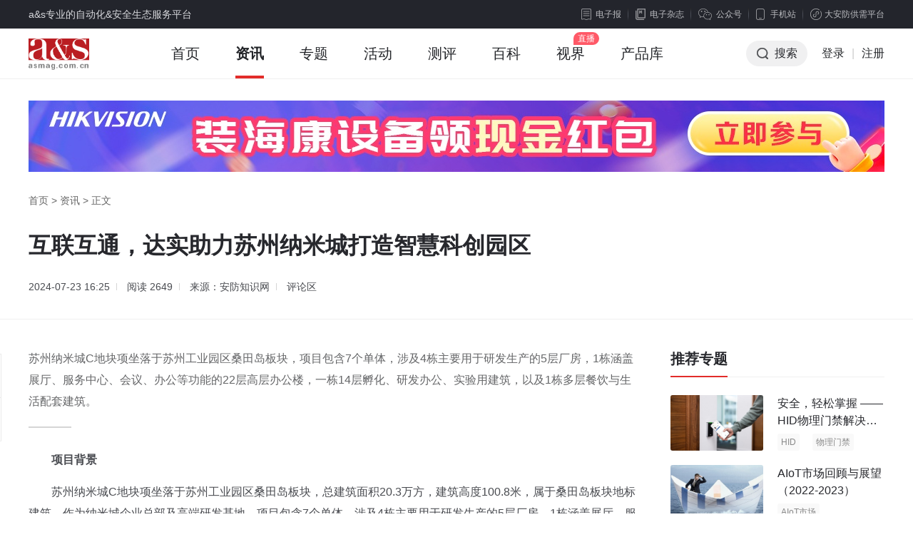

--- FILE ---
content_type: text/html; charset=utf-8
request_url: https://www.asmag.com.cn/news/202407/113184.html
body_size: 12525
content:
<!DOCTYPE html PUBLIC "-//W3C//DTD XHTML 1.0 Transitional//EN" "http://www.w3.org/TR/xhtml1/DTD/xhtml1-transitional.dtd">
<html xmlns="http://www.w3.org/1999/xhtml" xml:lang="en">
<head>
    <meta http-equiv="Content-Type" content="text/html;charset=UTF-8">
    <meta content="width=device-width, initial-scale=1.0, minimum-scale=1.0, maximum-scale=1.0,user-scalable=no" name="viewport" id="viewport" />
    <title>互联互通，达实助力苏州纳米城打造智慧科创园区 - 安防知识网 - a&s传媒</title>
    <meta name="keywords" content="智慧园区、达实物联网">
    <meta name="description" content="苏州纳米城C地块项坐落于苏州工业园区桑田岛板块，项目包含7个单体，涉及4栋主要用于研发生产的5层厂房，1栋涵盖展厅、服务中心、会议、办公等功能的22层高层办公楼，一栋14层孵化、研发办公、实验用建筑，以及1栋多层餐饮与生活配套建筑。">
    <link rel="stylesheet" type="text/css" href="https://jc.asmag.com.cn/publics/content/2020/css/reset.css?20220921" />
    <link rel="stylesheet" type="text/css" href="https://jc.asmag.com.cn/publics/content/2020/css/public.css?2022092115" />
        <link rel="stylesheet" type="text/css" href="https://jc.asmag.com.cn/publics/content/2020/css/rightModule.css?202209219" />
        <link rel="stylesheet" type="text/css" href="https://jc.asmag.com.cn/publics/content/2020/css/list.css?202209219" />
        <link rel="stylesheet" type="text/css" href="https://jc.asmag.com.cn/publics/content/2020/css/detail.css?202209219" />
        <link rel="stylesheet" type="text/css" href="https://jc.asmag.com.cn/publics/content/2020/css/style.css?202209219" />
        <link rel="stylesheet" type="text/css" href="https://jc.asmag.com.cn/publics/content/2020/css/idangerous.swiper.css?202209219" />
        
    <script type="text/javascript" src="https://jc.asmag.com.cn/publics/js/jquery-1.8.3.min.js"></script>
    <script type="text/javascript" src="https://jc.asmag.com.cn/publics/content/2020/js/alertLoginReg.js?202209211"></script>
    <!--[if lte IE 8 ]> <html class="ie8" lang="zh-CN"> <![endif]-->
    <script>
        $(function() {
            loginInit('','https://api.asmag.com.cn/','','{"_userid":"","_username":"","avater":"","_groupid":0}');
        });
    </script>
   </head>
<body>
<!-- 顶部栏 -->
<div id="topBar">
    <div class="w1200 cl">
        <div class="topBarLeft">a&s专业的自动化&安全生态服务平台</div>
        <div class="topBarRight cl">
            <div class="newsLetterIcon fl"><a href="https://www.asmag.com.cn/newsletters"><i></i>电子报</a></div>
            <div class="magIcon fl"><a href="https://www.asmag.com.cn/magazine"><i></i>电子杂志</a></div>
            <div class="weChat cp fl">

                <div class="weChatTop"><i></i>公众号</div>
                <div class="weChatDown cl">
                    <div class="weChatCode fl">
                        <img src="https://jc.asmag.com.cn/publics/content/2020/images/aqzdhCode.jpg?202209211" alt="安全自动化" />
                        <p>安全自动化</p>
                    </div>
                    <div class="weChatCode fr">
                        <img src="https://jc.asmag.com.cn/publics/content/2020/images/afzswCode.jpg?20220921" alt="安防知识网" />
                        <p>安防知识网</p>
                    </div>
                    <i></i>
                </div>
            </div>
            <div class="phone cp fl">
                <div class="phoneTop"><i></i>手机站</div>
                <div class="phoneDown">
                    <div class="phoneCode">
                        <img src="https://jc.asmag.com.cn/publics/content/2020/images/phoneCode.jpg" alt="手机站" />
                        <p>手机站</p>
                    </div>
                    <i></i>
                </div>
            </div>
            <div class="applets cp fl">
                <div class="appletsTop"><i></i>大安防供需平台</div>
                <div class="appletsDown">
                    <div class="appletsCode">
                        <img src="https://jc.asmag.com.cn/publics/content/2020/images/appletsCode.jpg" alt="大安防供需平台" />
                        <p>大安防供需平台</p>
                    </div>
                    <i></i>
                </div>
            </div>
        </div>
    </div>
</div>
<!-- /顶部栏 -->

<!-- 导航栏 -->
<div id="navBar" class="asMagzine">
    <div class="w1200 oh">
        <div class="navBarLeft fl">
            <ul class="oh plus">
                <li class="logo"><h1><a href="https://www.asmag.com.cn/"><img src="https://jc.asmag.com.cn/publics/content/2020/images/logo.png?202209212" alt="a&s" /></a></h1></li>
                                <li class=""><a href="https://www.asmag.com.cn/">首页<i></i></a></li>
                                <li class="infoHover on"><a href="https://www.asmag.com.cn/news/">资讯<i></i></a></li>
                                                <li class=""><a href="https://www.asmag.com.cn/special/">专题<i></i></a></li>
                                                <li class=""><a href="https://www.asmag.com.cn/acticity/">活动<i></i></a></li>
                                                <li class=""><a href="https://www.asmag.com.cn/test/">测评<i></i></a></li>
                                                <li class=""><a href="https://www.asmag.com.cn/baike/">百科<i></i></a></li>
                                                <li class=""><a href="https://www.asmag.com.cn/video/live">视界<i></i></a></li>
                                                                <li class=""><a href="https://product.asmag.com.cn/">产品库<i></i></a></li>
                                                                            </ul>
        </div>
        <div class="navBarRight fr">
            <ul class="oh" id="loginallmsg">
                <li class="searchBtn cp"><i></i>搜索</li>
               <!-- <li class="nologin"><a href="javascript:void(0);" class="navLoginBtn" onclick="userlogin()">登录</a></li>-->
		<li class="nologin"><a href="https://api.asmag.com.cn/login.html" class="navLoginBtn">登录</a></li>
                <li class="line nologin">|</li>
                <li class="nologin"><a href="https://api.asmag.com.cn/register.html?forward=https%3A%2F%2Fwww.asmag.com.cn%2Fnews%2F202407%2F113184.html" target="_blank">注册</a></li>
            </ul>
        </div>
    </div>
        <!-- 资讯下拉 -->
    <div class="navInfoBox">
        <ul class="oh">
                        <li><a href="https://www.asmag.com.cn/news/information"><i class="navInfoIcon1"></i><b>市场资讯</b>每日最新市场</a></li>
            <li><a href="https://www.asmag.com.cn/news/tech"><i class="navInfoIcon2"></i><b>技术分析</b>深度技术趋势</a></li>
            <li><a href="https://www.asmag.com.cn/news/solution"><i class="navInfoIcon3"></i><b>解决方案</b>实用技术方案</a></li>
            <li><a href="https://www.asmag.com.cn/news/week"><i class="navInfoIcon4"></i><b>周看点</b>每周最新市场</a></li>
            <li><a href="https://www.asmag.com.cn/news/interview"><i class="navInfoIcon5"></i><b>访谈</b>热门话题访谈</a></li>
        </ul>
    </div>
    
    <!-- 搜索框下拉 -->
        <div class="navSearchBox">
        <div class="navSearchTitle">搜索</div>        <div class="navSearchTab">
            <ul class="oh">
                <li class="navAllSearch cp">全站搜索</li>
                <li><a href="https://www.asmag.com.cn/aisearch/" target="_blank">AI应用搜索</a></li>
            </ul>
        </div>
        <div class="navSearchInput cl">
            <form action="https://www.asmag.com.cn/search" method="get">
                <div class="searchMenu fl">
                    <div class="searchSelected cp"><i></i><span>全部</span></div>
                    <div class="searchTab">
                        <ul>
                            <li class="on">全部</li>
                                                        <li data-id="1" >资讯</li>
                                                        <li data-id="44" >专题</li>
                                                        <li data-id="54" >测评</li>
                                                        <li data-id="43" >活动</li>
                                                        <li data-id="56" >百科</li>
                                                        <li data-id="63" >视界</li>
                                                    </ul>
                    </div>
                </div>
                <div class="searchInput fl">
                    <input type="hidden" id="top_search_type" name="mid" value="0"/>
                    <input type="text" id="top_search_value" name="q" value="" autofocus="autofocus"/>
                </div>
                <div class="searchBtn fr"><i></i><input type="submit" value="搜索" /></div>
            </form>
        </div>
                <div class="navSearchTag">
            <span><a href="https://www.asmag.com.cn/tag/e5b7a5e4b89ae887aae58aa8e58c96/" target="_blank">工业自动化</a></span><span><a href="https://www.asmag.com.cn/tag/e5ae89e998b2e5b882e59cba/" target="_blank">安防市场</a></span><span><a href="https://www.asmag.com.cn/tag/e4babae5b7a5e699bae883bd/" target="_blank">人工智能</a></span><span><a href="https://www.asmag.com.cn/tag/3547/" target="_blank">5G</a></span><span><a href="https://www.asmag.com.cn/tag/41496f54/" target="_blank">AIoT</a></span><span><a href="https://www.asmag.com.cn/tag/e8bda6e8bdbde79b91e68ea7/" target="_blank">车载监控</a></span><span><a href="https://www.asmag.com.cn/tag/e699bae883bde79b91e68ea7/" target="_blank">智能监控</a></span><span><a href="https://www.asmag.com.cn/tag/e6b5b7e5bab7e5a881e8a786/" target="_blank">海康威视</a></span><span><a href="https://www.asmag.com.cn/tag/e5b195e4bc9ae6b4bbe58aa8/" target="_blank">展会活动</a></span><span><a href="https://www.asmag.com.cn/tag/e699bae685a7e7a4bee58cba/" target="_blank">智慧社区</a></span><span><a href="https://www.asmag.com.cn/tag/4149e88aafe78987/" target="_blank">AI芯片</a></span><span><a href="https://www.asmag.com.cn/tag/e88194e7bd91e68aa5e8ada6/" target="_blank">联网报警</a></span><span><a href="https://www.asmag.com.cn/tag/e4ba92e88194e7bd912b/" target="_blank">互联网+</a></span><span><a href="https://www.asmag.com.cn/tag/e699bae883bde5bbbae7ad91/" target="_blank">智能建筑</a></span><span><a href="https://www.asmag.com.cn/tag/e8a786e9a291e4bc9ae8aeae/" target="_blank">视频会议</a></span><span><a href="https://www.asmag.com.cn/tag/e4babae5b7a5e699bae883bd/" target="_blank">人工智能</a></span><span><a href="https://www.asmag.com.cn/tag/e699bae685a7e59bade58cba/" target="_blank">智慧园区</a></span><span><a href="https://www.asmag.com.cn/tag/e68192e4b89ae59bbde99985/" target="_blank">恒业国际</a></span><span><a href="https://www.asmag.com.cn/tag/e8939de889b2e6989fe99985/" target="_blank">蓝色星际</a></span><span><a href="https://www.asmag.com.cn/tag/e697a0e7babfe79b91e68ea7/" target="_blank">无线监控</a></span><span><a href="https://www.asmag.com.cn/tag/e79b91e68ea7e8aebee5a487/" target="_blank">监控设备</a></span><span><a href="https://www.asmag.com.cn/tag/e4b89ce696b9e7bd91e58a9b/" target="_blank">东方网力</a></span><span><a href="https://www.asmag.com.cn/tag/e699bae883bde68ea7e588b6/" target="_blank">智能控制</a></span><span><a href="https://www.asmag.com.cn/tag/e5aeb6e5baade5ae89e998b2/" target="_blank">家庭安防</a></span><span><a href="https://www.asmag.com.cn/tag/49507636/" target="_blank">IPv6</a></span><span><a href="https://www.asmag.com.cn/tag/e6a5bce5ae87e5afb9e8aeb2/" target="_blank">楼宇对讲</a></span><span><a href="https://www.asmag.com.cn/tag/e5b9b3e5ae89e59f8ee5b882/" target="_blank">平安城市</a></span>        </div>
        <div class="navSearchClose cp"></div>    </div>
    </div>
<!-- /导航栏 -->

<script type="text/javascript">
    $(function(){
        // 左侧收藏分享
        $(window).scroll(function(){
            articleToolkit();
        })
        function articleToolkit(){
            var tarHeight1 = $('#footerBar').offset().top - $('.articleToolkit').innerHeight();
            var tarHeight2 = $('.articleDetailDown').offset().top;
            var bodyScroll = $(document).scrollTop();
            if(bodyScroll > tarHeight2 && bodyScroll < tarHeight1){
                $(".articleToolkit").addClass('articleToolkitFixed');
            }else{
                $(".articleToolkit").removeClass('articleToolkitFixed');
            }
        }

    })
</script>
<!-- as主要内容 -->
<div id="asMain">
    <div class="articleDetail">
        <div class="articleDetailUp">
            <div class="w1200">

                                <!-- 头部广告 -->
                <div class="adAsMainUp pt30" id="news_show-T1">
                    <a href="https://ad.asmag.com.cn/ad/news_show/02483/T1/" target="_blank" rel="nofollow"><img src="https://static.asmag.com.cn/uploadfile/2025/0529/2025052904575973270.jpg"  alt="资讯频道横幅A1" style=" "/></a>                </div>
                                <div class="breadNav"><a href="https://www.asmag.com.cn/">首页</a> > <a href="https://www.asmag.com.cn/news/" >资讯</a> > <span>正文</span></div>
                <div class="articleDetailTitle">
                    <h1 class="articleTitle">互联互通，达实助力苏州纳米城打造智慧科创园区</h1>
                    <h2 class="articleSubtitle"></h2>                    <div class="articleMeta">
                                                <span class="time">2024-07-23 16:25</span>
                        <span class="zan">阅读 <i>2649</i></span>
                        <span class="time">来源：安防知识网</span>                        <span class="comment" onclick="showSubPl()"><a href="javascript:void(0);">评论区</a></span>
                    </div>
                </div>
            </div>
        </div>
        <div class="articleDetailDown">
            <div class="w1200 por">
                <div class="asMainArticle asMainEvalua cl">
                    <div class="asMainArticleLeft fl w860">
                        <div class="articleMain">
                            <div class="article">
                                 <div class="summary">苏州纳米城C地块项坐落于苏州工业园区桑田岛板块，项目包含7个单体，涉及4栋主要用于研发生产的5层厂房，1栋涵盖展厅、服务中心、会议、办公等功能的22层高层办公楼，一栋14层孵化、研发办公、实验用建筑，以及1栋多层餐饮与生活配套建筑。</div>                                <p>　　<strong>项目背景</strong></p><p>　　苏州纳米城C地块项坐落于苏州工业园区桑田岛板块，总建筑面积20.3万方，建筑高度100.8米，属于桑田岛板块地标建筑。作为纳米城企业总部及高端研发基地，项目包含7个单体，涉及4栋主要用于研发生产的5层厂房，1栋涵盖展厅、服务中心、会议、办公等功能的22层高层办公楼，一栋14层孵化、研发办公、实验用建筑，以及1栋多层餐饮与生活配套建筑，将为整个苏州纳米城创造更加舒适和多元化的创新创业环境。</p><p>　<strong>　建设内容</strong></p><p>　　达实物联为其提供了C3身份识别与管控系统，涵盖物联网门禁系统、访客系统、人行通道闸机及手机APP等，助力打造互联互通的智慧园区。</p><p>　　<strong>项目亮点</strong></p><p>　　• 统一身份认证平台，提高园区可持续发展能力</p><p>　　为了充分满足园区内人员精细化管理需求，达实提供了C3物联网身份识别与管控系统，涵盖物联网门禁系统、访客系统、人行通道闸机及手机APP等，实现统一管理、统一认证、统一授权，系统支持与第三方系统进行个性化对接与功能联动。统一的平台管理实现园区数据互通共享，支持跨区域、多部门的一体化管理。实现园区内及时、互动、整合的信息感知、传递和处理，提高园区可持续发展能力。</p><p>　　• 门禁系统与消防、监控、报警等系统联动</p><p>　　根据园区建设需求，达实物联网门禁系统与消防系统对接，接到消防系统报警信息后，门禁控制器将迅速打开逃生通道，为人员疏散提供便利,确保人员安全撤离，这种联动控制机制能够最大程度地保障人员安全。</p><p>　　此外，系统操作员可自定义某个事件为报警事件，当报警发生时，系统将自动弹出故障点的报警画面，并进行声光及语音提示;系统支持胁迫码报警，输入四位胁迫码即可产生报警事件;当刷非法卡、无效刷卡、强行开门(门磁联动)时，控制器输出报警信号，同时联动闭路监控图像。</p><p style="text-align: center;"><img src="https://static.asmag.com.cn/uploadfile/2024/0723/2024072304234597728.jpg?x-oss-process=style/w_800" title="微信图片_20240723161942.jpg" width="550" height="872" border="0" vspace="0" alt="微信图片_20240723161942.jpg" style="width: 550px; height: 872px;"/></p><p>　　• 访客系统与门禁系统联动，智慧访客体验</p><p>　　园区采用达实自研访客管理系统，实现线上访客预约功能，同时实现访客系统与<a href="https://www.asmag.com.cn/tag/e88bb1e9a39ee68b93/" target="_blank" class="keylink">人脸识别</a>通道闸的无缝联动，访客预约成功后，可凭访客二维码在授权的门禁管控区域实现便捷通行，大幅提升园区管理效率与访客体验。</p><p>　　• 定制化移动端APP，掌上便捷办公</p><p>　　系统支持APP、微信公众号或小程序为入口的移动一卡通应用，核心功能包括门禁、访客等相关业务数据查询，以及系统登录、系统设置、密码修改等辅助功能为园区用户实现移动门禁、门禁数据、访客管理等定制服务。- 
移动门禁：提供二维码扫码、蓝牙识别、远程开门的门禁功能;- 门禁数据：提供查询门禁数据的指定时段的进出记录;- 
访客管理：提供完成访客预约、邀约操作，提供二维码为载体的临时门禁权限，以及访客邀请、来访记录数据查询。</p>                            </div>
                            <div class="pageNav">
                                                            </div>

                            <div class="articleZanFav">
                                <!--<div class="zanBox">
                                    <span class="zan btn" onclick="setZan(this)"><i class="iconLike"></i><span>点赞</span><em>0</em></span>
                                </div>-->
                                <!--div class="favBox">
                                    <span class="fav btn btnBorder"><i class="iconHeart"></i><span>收藏</span><em>0</em></span>
                                </div-->
                            </div>
                            <div class="articleInfo">免责声明：本站所使用的字体和图片文字等素材部分来源于互联网共享平台。如使用任何字体和图片文字有冒犯其版权所有方的，皆为无意。如您是字体厂商、图片文字厂商等版权方，且不允许本站使用您的字体和图片文字等素材，请联系我们，本站核实后将立即删除！任何版权方从未通知联系本站管理者停止使用，并索要赔偿或上诉法院的，均视为新型网络碰瓷及敲诈勒索，将不予任何的法律和经济赔偿！敬请谅解！</div>
                                                        <div class="articlePaged">
                                <div class="asWeeklySee prevNext">
                                    <div class="smallArticleList">
                                        <ul class="cl">
                                                                                        <li class="pre">
                                                <a href="https://www.asmag.com.cn/news/202407/113183.html" class="cl" target="_blank">
                                                    <div class="articleListLeft fl"><img src="https://jc.asmag.com.cn/statics/images/morent.jpg" alt=""></div>
                                                    <div class="articleListRight fr">
                                                        <div class="prevNextTitle"><span><i></i>上一篇</span></div>
                                                        <p class="ellipsis2">极简安防新体验 | 泰科Kantech全系列门禁产品焕新发布</p>
                                                    </div>
                                                </a>
                                            </li>
                                                                                        <li class="next">
                                                <a href="https://www.asmag.com.cn/news/202407/113185.html" class="cl" target="_blank">
                                                    <div class="articleListLeft fl"><img src="https://jc.asmag.com.cn/statics/images/morent.jpg" alt=""></div>
                                                    <div class="articleListRight fr">
                                                        <div class="prevNextTitle"><span><i></i>下一篇</span></div>
                                                        <p class="ellipsis2">依图科技亮相第十七届智慧城市大会，天问大模型赋能智慧城市建设</p>
                                                    </div>
                                                </a>
                                            </li>
                                                                                    </ul>
                                    </div>
                                </div>
                            </div>
                                                        <div class="articleRelated">
                                <div class="asWeeklySee">
                                    <div class="smallArticleList">
                                        <p class="articleSubNav">您可能也喜欢这些文章</p>
                                        <ul class="cl">
                                                                                        <li class="cl">
                                                <div class="articleListLeft fl">
                                                    <a href="https://www.asmag.com.cn/city/201601/278.html" target="_blank" class="db">
                                                        <img src="http://jc.asmag.com.cn/statics/images/morent.jpg" alt="">
                                                    </a>
                                                </div>
                                                <div class="articleListRight fr">
                                                    <a href="https://www.asmag.com.cn/city/201601/278.html" target="_blank" class="db">
                                                        <p class="ellipsis2">智慧城市试验场：可复制的中芬模式</p>
                                                    </a>
                                                                                                        <div class="flowBar">
                                                                                                                <a href="https://www.asmag.com.cn/tag/e699bae685a7e59f8ee5b882/" target="_blank">智慧城市</a>
                                                        
                                                                                                                <a href="https://www.asmag.com.cn/tag/e4b8ade88aace6a8a1e5bc8f/" target="_blank">中芬模式</a>
                                                        
                                                                                                                <a href="https://www.asmag.com.cn/tag/e699bae685a7e59f8ee5b882e8a784e58892/" target="_blank">智慧城市规划</a>
                                                        
                                                                                                            </div>
                                                                                                    </div>
                                            </li>
                                                                                        <li class="cl">
                                                <div class="articleListLeft fl">
                                                    <a href="https://www.asmag.com.cn/city/201603/562.html" target="_blank" class="db">
                                                        <img src="http://jc.asmag.com.cn/statics/images/morent.jpg" alt="">
                                                    </a>
                                                </div>
                                                <div class="articleListRight fr">
                                                    <a href="https://www.asmag.com.cn/city/201603/562.html" target="_blank" class="db">
                                                        <p class="ellipsis2">毗邻新加坡，碧桂园&ldquo;森林城市&rdquo;定义未来城市标杆</p>
                                                    </a>
                                                                                                        <div class="flowBar">
                                                                                                                <a href="https://www.asmag.com.cn/tag/e6a3aee69e97e59f8ee5b882/" target="_blank">森林城市</a>
                                                        
                                                                                                                <a href="https://www.asmag.com.cn/tag/e7a2a7e6a182e59bad/" target="_blank">碧桂园</a>
                                                        
                                                                                                                <a href="https://www.asmag.com.cn/tag/e699bae685a7e59f8ee5b882e6a087e69d86/" target="_blank">智慧城市标杆</a>
                                                        
                                                                                                                <a href="https://www.asmag.com.cn/tag/e68a95e8b58432353030e4babf/" target="_blank">投资2500亿</a>
                                                        
                                                                                                            </div>
                                                                                                    </div>
                                            </li>
                                                                                        <li class="cl">
                                                <div class="articleListLeft fl">
                                                    <a href="https://www.asmag.com.cn/news/201208/54847.html" target="_blank" class="db">
                                                        <img src="http://jc.asmag.com.cn/statics/images/morent.jpg" alt="">
                                                    </a>
                                                </div>
                                                <div class="articleListRight fr">
                                                    <a href="https://www.asmag.com.cn/news/201208/54847.html" target="_blank" class="db">
                                                        <p class="ellipsis2">物联网行业分析报告</p>
                                                    </a>
                                                                                                        <div class="flowBar">
                                                                                                                <a href="https://www.asmag.com.cn/tag/e789a9e88194e7bd91/" target="_blank">物联网</a>
                                                        
                                                                                                            </div>
                                                                                                    </div>
                                            </li>
                                                                                        <li class="cl">
                                                <div class="articleListLeft fl">
                                                    <a href="https://www.asmag.com.cn/news/202004/103169.html" target="_blank" class="db">
                                                        <img src="https://static.asmag.com.cn/uploadfile/2022/0411/2022041103550829154.jpg?x-oss-process=style/w_350" alt="">
                                                    </a>
                                                </div>
                                                <div class="articleListRight fr">
                                                    <a href="https://www.asmag.com.cn/news/202004/103169.html" target="_blank" class="db">
                                                        <p class="ellipsis2">新基建+智能化 为重庆经济发展插上&ldquo;翅膀&rdquo;</p>
                                                    </a>
                                                                                                        <div class="flowBar">
                                                                                                                <a href="https://www.asmag.com.cn/tag/e696b0e59fbae5bbba/" target="_blank">新基建</a>
                                                        
                                                                                                                <a href="https://www.asmag.com.cn/tag/e4babae5b7a5e699bae883bd/" target="_blank">人工智能</a>
                                                        
                                                                                                                <a>5G</a>
                                                        
                                                                                                            </div>
                                                                                                    </div>
                                            </li>
                                                                                    </ul>
                                    </div>
                                </div>
                            </div>
                            <div class="commentBox" id="articleComment">
    <div class="commentUp">
        <div class="commentTitle">参与评论</div>
        <div class="commentTextarea">
            <div class="textareaBox">
                <textarea placeholder="说说你的观点吧" maxlength="300"></textarea>
            </div>
            <div class="commentBtn cl">
                <div class="commentBtnLeft fl cl">
                    <div class="commentReplyName fl">回复：<span></span><i onclick="noReply('')"></i></div>
                </div>
                <div class="commentBtnRight fr">
                    <span class="textareaInput">0</span>/<span class="textareaTotal">300</span><button class="textareaBtn" onclick="subPl(this)">发表评论</button>
                </div>
            </div>
        </div>
        <div class="commentTip">文明上网理性发言，评论区仅供其表达个人看法，并不表明a&s观点。</div>
    </div>
    <div class="commentDown" style="display: none">
        <div class="commentTitle">讨论区</div>
        <div class="allComment">
            <input type="hidden" id="page_0" value="1">
            <ul id="pl_lists"></ul>
        </div>
    </div>
</div>
<script type="text/javascript" src="https://jc.asmag.com.cn/publics/content/2020/js/comments.js?202209212"></script>
<script>
    $(function () {
        commentsInit('1_113184','{"_userid":"","_username":"","avater":"","_groupid":0}','https://api.asmag.com.cn/')
    });
</script>

                            <div class="articleToolkit">
                                <a class="toolkit com" href="javascript:void(0);" onclick="showSubPl()"><i class="iconComm"></i><em>0</em></a>
                                <!--span class="toolkit fav"><i class="iconFav"></i><em>收藏</em></span-->
                                <span class="toolkit share">
							    	<div class="shareIconBox"><i class="iconShare"></i><em>分享</em></div>
								    <div class="shareDiv">
								  		<ul class="shareUl cl">
								    		<li class="wechatLi fl">
								    			<a href="javascript:void(0);" class="share" onmouseover="showerwei()" title="分享到微信"><i class="iconWechat"></i></a>
								    			<div class="weChatDown">
														<div class="weChatCode fl showerwei"></div>
														<span></span>
													</div>
								    		</li>
								    		<li class="sinaLi fl"><a class="share" title="分享到微博" onclick="share_('weibo')"><i class="iconSina"></i></a></li>
								    		<li class="qqLi fl"><a class="share"  title="分享到QQ" onclick="share_('qq')"><i class="iconQQ"></i></a></li>
								    		<li class="qzoneLi fl"><a class="share" title="分享到QQ空间" onclick="share_('qqzone')"><i class="iconQzone"></i></a></li>
										  </ul>
										</div>
								  </span>
                            </div>
                        </div>
                    </div>
                    <div class="asMainArticleRight fr w300">
                                                <!-- 推荐专题 -->
                        <div class="asWeeklySee pb15">
                            <div class="title cl">
                                <div class="titleLeft"><a href="/specials/">推荐专题</a></div>
                            </div>
                            <div class="smallArticleList">
                                <ul>
                                                                        <li class="cl">
                                        <div class="articleListLeft fl">
                                            <a href="https://www.asmag.com.cn/special/hid.html" target="_blank" class="db">
                                                <img src="https://static.asmag.com.cn/uploadfile/2024/0820/2024082011563645322.jpg?x-oss-process=style/w_350" alt="安全，轻松掌握 &mdash;&mdash;HID物理门禁解决方案，启动智慧安全新时代" />

                                            </a>
                                        </div>
                                        <div class="articleListRight fr">
                                            <a href="https://www.asmag.com.cn/special/hid.html" target="_blank" class="db ellipsis2">
                                                <p class="ellipsis2">安全，轻松掌握 &mdash;&mdash;HID物理门禁解决方案，启动智慧安全新时代</p>
                                            </a>
                                                                                        <div class="flowBar">
                                                                                                <a href="https://www.asmag.com.cn/tag/484944/" target="_blank">HID</a>
                                                                                                                                                <a href="https://www.asmag.com.cn/tag/e789a9e79086e997a8e7a681/" target="_blank">物理门禁</a>
                                                                                                                                            </div>
                                                                                    </div>
                                    </li>
                                                                        <li class="cl">
                                        <div class="articleListLeft fl">
                                            <a href="https://www.asmag.com.cn/muban/1033/" target="_blank" class="db">
                                                <img src="https://static.asmag.com.cn/uploadfile/2023/0222/2023022201550585300.jpg?x-oss-process=style/w_350" alt="AIoT市场回顾与展望（2022-2023）" />

                                            </a>
                                        </div>
                                        <div class="articleListRight fr">
                                            <a href="https://www.asmag.com.cn/muban/1033/" target="_blank" class="db ellipsis2">
                                                <p class="ellipsis2">AIoT市场回顾与展望（2022-2023）</p>
                                            </a>
                                                                                        <div class="flowBar">
                                                                                                <a href="https://www.asmag.com.cn/tag/41496f54e5b882e59cba/" target="_blank">AIoT市场</a>
                                                                                                                                                <a href="https://www.asmag.com.cn/tag/e59b9ee9a1bee4b88ee5b195e69c9b/" target="_blank">回顾与展望</a>
                                                                                                                                            </div>
                                                                                    </div>
                                    </li>
                                                                        <li class="cl">
                                        <div class="articleListLeft fl">
                                            <a href="https://www.asmag.com.cn/muban/1028/" target="_blank" class="db">
                                                <img src="https://static.asmag.com.cn/uploadfile/2022/1110/202211101036573387.jpg?x-oss-process=style/w_350" alt="2022全球安防50强" />

                                            </a>
                                        </div>
                                        <div class="articleListRight fr">
                                            <a href="https://www.asmag.com.cn/muban/1028/" target="_blank" class="db ellipsis2">
                                                <p class="ellipsis2">2022全球安防50强</p>
                                            </a>
                                                                                        <div class="flowBar">
                                                                                                <a href="https://www.asmag.com.cn/tag/e5ae89e998b23530e5bcba/" target="_blank">安防50强</a>
                                                                                                                                                <a href="https://www.asmag.com.cn/tag/e5ae89e998b2e5b882e59cba/" target="_blank">安防市场</a>
                                                                                                                                                <a href="https://www.asmag.com.cn/tag/e5ae89e998b2e8a18ce4b89a/" target="_blank">安防行业</a>
                                                                                                                                            </div>
                                                                                    </div>
                                    </li>
                                                                        <li class="cl">
                                        <div class="articleListLeft fl">
                                            <a href="https://www.asmag.com.cn/muban/1026/" target="_blank" class="db">
                                                <img src="https://static.asmag.com.cn/uploadfile/2022/0531/2022053110554371371.jpg?x-oss-process=style/w_350" alt="2021AIoT产业综述报告" />

                                            </a>
                                        </div>
                                        <div class="articleListRight fr">
                                            <a href="https://www.asmag.com.cn/muban/1026/" target="_blank" class="db ellipsis2">
                                                <p class="ellipsis2">2021AIoT产业综述报告</p>
                                            </a>
                                                                                        <div class="flowBar">
                                                                                                <a href="https://www.asmag.com.cn/tag/e5b882e59cbae8b083e7a094/" target="_blank">市场调研</a>
                                                                                                                                                <a href="https://www.asmag.com.cn/tag/e5ae89e998b2e5b882e59cba/" target="_blank">安防市场</a>
                                                                                                                                                <a href="https://www.asmag.com.cn/tag/41496f54/" target="_blank">AIoT</a>
                                                                                                                                            </div>
                                                                                    </div>
                                    </li>
                                    
                                </ul>
                            </div>
                        </div>
                                                <!-- 热门排行 -->
                        <div class="asHotPosts pb20 asFixed ">
                            <div class="title cl">
                                <div class="titleLeft"><a>热门排行</a></div>
                            </div>
                            <div class="asfontList">
                                <ul>
                                                                        <li class="on"><a href="https://www.asmag.com.cn/news/202601/114782.html" target="_blank" class="ellipsis1" title="希捷科技发布32TB容量硬盘，赋能渠道与零售伙伴"><i>1</i>希捷科技发布32TB容量硬盘，赋能渠道与零售伙伴</a></li>
                                                                        <li class="on"><a href="https://www.asmag.com.cn/news/202601/114781.html" target="_blank" class="ellipsis1" title="参展报名| 2026 Intersec Shanghai 建筑安全展区，邀您共赢&ldquo;城市更新&rdquo;红利！"><i>2</i>参展报名| 2026 Intersec Shanghai 建筑安全展区，邀您共赢&ldquo;城市更新&rdquo;红利！</a></li>
                                                                        <li class="on"><a href="https://www.asmag.com.cn/news/202601/114779.html" target="_blank" class="ellipsis1" title="参展报名 | 2026 Intersec Shanghai 能源安全展区，链接油气、电力、矿山领域政企采购需求"><i>3</i>参展报名 | 2026 Intersec Shanghai 能源安全展区，链接油气、电力、矿山领域政企采购需求</a></li>
                                                                        <li ><a href="https://www.asmag.com.cn/news/202601/114778.html" target="_blank" class="ellipsis1" title="参展报名 | 2026 Intersec Shanghai 生产安全展区，千亿商机虚位以待，速抢黄金展位！"><i>4</i>参展报名 | 2026 Intersec Shanghai 生产安全展区，千亿商机虚位以待，速抢黄金展位！</a></li>
                                                                        <li ><a href="https://www.asmag.com.cn/news/202601/114775.html" target="_blank" class="ellipsis1" title="银河水滴步态采集技术迭代：单一受控模式vs&ldquo;水滴神采&rdquo;新一代双模式"><i>5</i>银河水滴步态采集技术迭代：单一受控模式vs&ldquo;水滴神采&rdquo;新一代双模式</a></li>
                                                                        <li ><a href="https://www.asmag.com.cn/news/202601/114774.html" target="_blank" class="ellipsis1" title="参展报名 | 2026 Intersec Shanghai 公共安全展区，邀您解锁万亿级协同商机！"><i>6</i>参展报名 | 2026 Intersec Shanghai 公共安全展区，邀您解锁万亿级协同商机！</a></li>
                                                                        <li ><a href="https://www.asmag.com.cn/news/202601/114771.html" target="_blank" class="ellipsis1" title="2025 a&amp;s 全球安全产业数字化创新峰会圆满收官，2026 Intersec Shanghai 展览会招展启幕！"><i>7</i>2025 a&amp;s 全球安全产业数字化创新峰会圆满收官，2026 Intersec Shanghai 展览会招展启幕！</a></li>
                                                                        <li ><a href="https://www.asmag.com.cn/news/202601/114770.html" target="_blank" class="ellipsis1" title="Intersec Shanghai 市场观察 | 场景驱动下的安全产业融合创新之路"><i>8</i>Intersec Shanghai 市场观察 | 场景驱动下的安全产业融合创新之路</a></li>
                                                                        <li ><a href="https://www.asmag.com.cn/news/202601/114767.html" target="_blank" class="ellipsis1" title="熵基科技多模态生物识别技术实现新突破!"><i>9</i>熵基科技多模态生物识别技术实现新突破!</a></li>
                                                                        <li ><a href="https://www.asmag.com.cn/news/202601/114761.html" target="_blank" class="ellipsis1" title="海康威视观澜编码新技术：破解存储困局，释放视频核心价值"><i>10</i>海康威视观澜编码新技术：破解存储困局，释放视频核心价值</a></li>
                                                                    </ul>
                            </div>
                        </div>
                                                <div class="adAsMainRight pb30" id="news_show-R1">
                            <div style="width:100%; height:100%;position:relative;" class="ad_slider R1_slider"><ul class="R1_hd ad_auto_page" style="z-index:9999"></ul><div class="R1_bd swiper-wrapper"><div class="swiper-slide"><a href="https://ad.asmag.com.cn/ad/news_show/07054/R1/" target="_blank" rel="nofollow"><img src="https://static.asmag.com.cn/uploadfile/2025/1120/2025112002374130994.jpg"  alt="资讯频道右侧A2-1" style=" "/></a></div></div></div><script>$(function(){new Swiper(".R1_slider",{autoplay : 3000,loop : true,pagination : '.ad_auto_page',paginationClickable :true,});})</script>                        </div>
                                            </div>
                </div>
            </div>
        </div>
    </div>
</div>
<!-- /as主要内容 -->
<script src="https://jc.asmag.com.cn/publics/js/qrcode.js"></script>
<script>
    var wzcode = '6103UwQICQVSCQRRVQoGU1tVDVdVCVwBUFlVAgdXaAhUA1JbADEIAlQBB1dVCgQG';
    function doAfterComments(n) {
       let ob = $('.articleToolkit a.toolkit em');
        setnum(ob,n);
    }
    function setnum (ob,n)
    {
        let ns = Math.ceil($(ob).text());
        if (n>1) {
            ns = n;
        } else {
            ns +=n;
        }
        $(ob).text(ns);
    }
    function setHits()
    {
        $.ajax({
            url:"https://api.asmag.com.cn/sethits.html?code="+wzcode,
            dataType:"json",
            timeout : 5000,
            success: function(result) {
                if (result.code == 1) {
                    show_zan(result.data.zan)
                }
            },
        });
    }
    function show_zan(n)
    {
        let ob = $('.articleDetailTitle .articleMeta .zan i');
       // setnum(ob,n);
        ob = $('.articleZanFav .zanBox span.zan em');
        //setnum(ob,n);
    }
    function setZan(ob)
    {
        $.ajax({
            url:"https://api.asmag.com.cn/sezans.html?code="+wzcode,
            dataType:"json",
            timeout : 3000,
            success: function(result) {
                if (result.code == 1) {
                    show_zan(result.data.zan);
                } else {
                    layer.tips(result.msg, ob, {
                        tips: [4, '#78BA32']
                    });
                }
            },
        });
    }
    $(function  () {
        setHits()
    });
    function share_(type)
    {
        //try {
            var obj={
                img:"",
                title:'互联互通，达实助力苏州纳米城打造智慧科创园区',
                des:'苏州纳米城C地块项坐落于苏州工业园区桑田岛板块，项目包含7个单体，涉及4栋主要用于研发生产的5层厂房，1栋涵盖展厅、服务中心、会议、办公等功能的22层高层办公楼，一栋14层孵化、研发办公、实验用建筑，以及1栋多层餐饮与生活配套建筑。',
                url:window.location.href
            };
            shareTo(obj,type);
        //} catch (err) {

       // }

    }
    function showerwei(){
        if($.trim($('.showerwei').html()))return false;
        $(".showerwei").qrcode({
            text: window.location.href,
            render: "canvas",
            width: 104,
            height: 104,
            typeNumber: -1,
            background: "#ffffff",
            foreground: "#000000"
        });
        return false;
    }
</script>
<div id="footerBar">

    <div class="w1200 cl">

        <div class="footerBarTop cl">

            <div class="aboutUs fl">

                <div class="footerBarTitle">关于我们</div>

                <p>a&s传媒是全球知名展览公司法兰克福展览集团旗下的专业媒体平台，自1994年品牌成立以来，一直专注于安全&自动化产业前沿产品、技术及市场趋势的专业媒体传播和品牌服务。从安全管理到产业数字化，a&s传媒拥有首屈一指的国际行业展览会资源以及丰富的媒体经验，提供媒体、活动、展会等整合营销服务。</p>

            </div>

            <div class="sitemap fl cl">

                <div class="sitemapList fl">

                    <ul>

                        <li class="footerBarTitle">频道&服务</li>

                        <li><a href="https://www.asmag.com.cn/news" target="_blank">安防资讯</a></li>

                        <li><a href="https://www.asmag.com.cn/test" target="_blank">产品测评</a></li>

                        <li><a href="https://www.asmag.com.cn/acticity/luntan" target="_blank">专题论坛</a></li>

                        <li><a href="https://www.asmag.com.cn/special" target="_blank">最新专题</a></li>

                        <li><a href="https://space.asmag.com.cn/" target="_blank">企业大全</a></li>

                        <li><a href="https://www.asmag.com.cn/tag/" target="_blank">知识标签</a></li>

                    </ul>

                </div>

                <div class="sitemapList fl">

                    <ul>

                        <li class="footerBarTitle">支持与服务</li>

                        <li><a href="https://www.asmag.com.cn/about_us/aboutus.html" target="_blank">关于我们</a></li>

                        <li><a href="https://www.asmag.com.cn/about_us/yhxy.html" target="_blank">用户协议</a></li>

                        <!--li><a href="https://www.asmag.com.cn/about_us/ditu.html" target="_blank">网站地图</a></li-->

                        <li><a href="https://www.asmag.com.cn/about_us/bqsm.html" target="_blank">版权声明</a></li>

                        <li><a href="https://www.asmag.com.cn/about_us/ggfu.html" target="_blank">广告服务</a></li>

                        <li><a href="https://www.asmag.com.cn/about_us/lianjie.html" target="_blank">友情链接</a></li>

                        <li><a href="https://www.asmag.com.cn/about_us/lxwm.html" target="_blank">联系我们 </a></li>

                    </ul>

                </div>

                <div class="sitemapList fl">

                    <ul>

                        <li class="footerBarTitle">全球网站</li>

                        <li><a href="https://www.messefrankfurt.com/frankfurt/en.html" target="_blank">法兰克福</a></li>

                        <li><a href="https://www.asmag.com/" target="_blank">asmag.com</a></li>

                        <li><a href="https://www.asmag.com.cn/" target="_blank">asmag.com.cn</a></li>

                        <li><a href="https://www.asmag.com.tw/" target="_blank">中国台湾智慧安防网</a></li>

                    </ul>

                </div>

            </div>

            <div class="shareBox fl">

                <ul class="cl">

                    <li class="fl weChat">

                        <a class="db por" href="javascript:void(0);">

                            <i></i>微信

                            <div class="weChatDown cl">

                                <div class="weChatCode fl">

                                    <img src="https://jc.asmag.com.cn/publics/content/2020/images/gfwxCode.jpg" alt="a&s官方微信" />

                                    <p>a&s官方微信</p>

                                </div>

                               <!-- <div class="weChatCode fr">

                                    <img src="https://jc.asmag.com.cn/publics/content/2020/images/asqzCode.jpg" alt="a&s群主" />

                                    <p>a&s群主</p>

                                </div>-->

                                <span></span>

                            </div>

                            <div class="line"></div>

                        </a>

                    </li>

                    <li class="fl qq"><a class="db" href="tencent://message/?uin=1036458274" target="_blank"><i></i>QQ</a></li>

                    <li class="fl wb"><a class="db" href="https://weibo.com/asmag?is_hot=1" target="_blank"><i></i>微博</a></li>

                    <li class="fl sh"><a class="db" href="https://baijiahao.baidu.com/builder/rc/content?currentPage=1&pageSize=10&search=&type=&collection=" target="_blank"><i></i>百家号</a></li>

                    <li class="fl tt"><a class="db" href="https://www.toutiao.com/c/user/token/MS4wLjABAAAApWYMNbqd3uoe4xtJUMQRWJxS-GU_TaLORNZRVhHT6U8/" target="_blank"><i></i>头条号</a></li>

                    <li class="fl zh"><a class="db" href="https://www.zhihu.com/org/an-fang-zhi-shi-wang-41" target="_blank"><i></i>知乎号</a></li>

                </ul>

            </div>

        </div>

        <div class="footerBarTop cl" style="font-size: 14px; line-height: 30px; color: #8d8e92; padding:35px 0;">免责声明：本站所使用的字体和图片文字等素材部分来源于互联网共享平台。如使用任何字体和图片文字有冒犯其版权所有方的，皆为无意。如您是字体厂商、图片文字厂商等版权方，且不允许本站使用您的字体和图片文字等素材，请联系我们，本站核实后将立即删除！任何版权方从未通知联系本站管理者停止使用，并索要赔偿或上诉法院的，均视为新型网络碰瓷及敲诈勒索，将不予任何的法律和经济赔偿！敬请谅解！</div>

        <div class="footerInfo cl">

            <div class="footerInfoFont fl">© 2024 - 2030 Messe Frankfurt (Shenzhen) Co., Ltd, All rights reserved.<br/>法兰克福展览（深圳）有限公司版权所有 <a class="ICP" href="https://beian.miit.gov.cn/" target="_blank">粤ICP备12072668号</a>

<a class="ICP" href="http://www.beian.gov.cn/portal/registerSystemInfo?recordcode=44030402000264" target="_blank"><img src="https://jc.asmag.com.cn/publics/content/2020/images/bianan.png" style="width:15px;height:15px;margin:5px 0 0 0;"/>粤公网安备 44030402000264号</a></div>

            <div class="mfLogo fr"><img src="https://jc.asmag.com.cn/publics/content/2020/images/mfLogo.png" alt="法兰克福" /></div>

        </div>

    </div>

</div>

<!-- /底部 -->



<!-- 返回顶部 -->

<div id="fixedRight">

    <div class="feedBack"><a href="https://www.asmag.com.cn/about_us/weiti.html" target="_blank">用户<br/>反馈</a></div>

    <div class="gotop"><a href="javascript:void(0);"><i></i></a></div>

</div>




<script type="text/javascript" src="https://jc.asmag.com.cn/publics/content/2020/js/idangerous.swiper.min.js?202209213"></script>


<script type="text/javascript" src="https://jc.asmag.com.cn/publics/content/2020/js/public.js?202209213"></script>



<script type="text/javascript">
 var _hmt = _hmt || [];
(function() {
var s = document.getElementsByTagName("script")[0];
var asmag = document.createElement("script");
asmag.src = "https://api.asmag.com.cn/publics/js/asmag.js?v=1";
s.parentNode.insertBefore(asmag, s);
var hm = document.createElement("script");
hm.src = "//hm.baidu.com/hm.js?a4619b39fcae409c33218007666af0b7";
s.parentNode.insertBefore(hm, s);
})();
</script>
<script type="text/javascript" src="https://ad.asmag.com.cn/adshow/?id=news_show&re_ad=&n=1768360916"></script>




</body>

</html>


